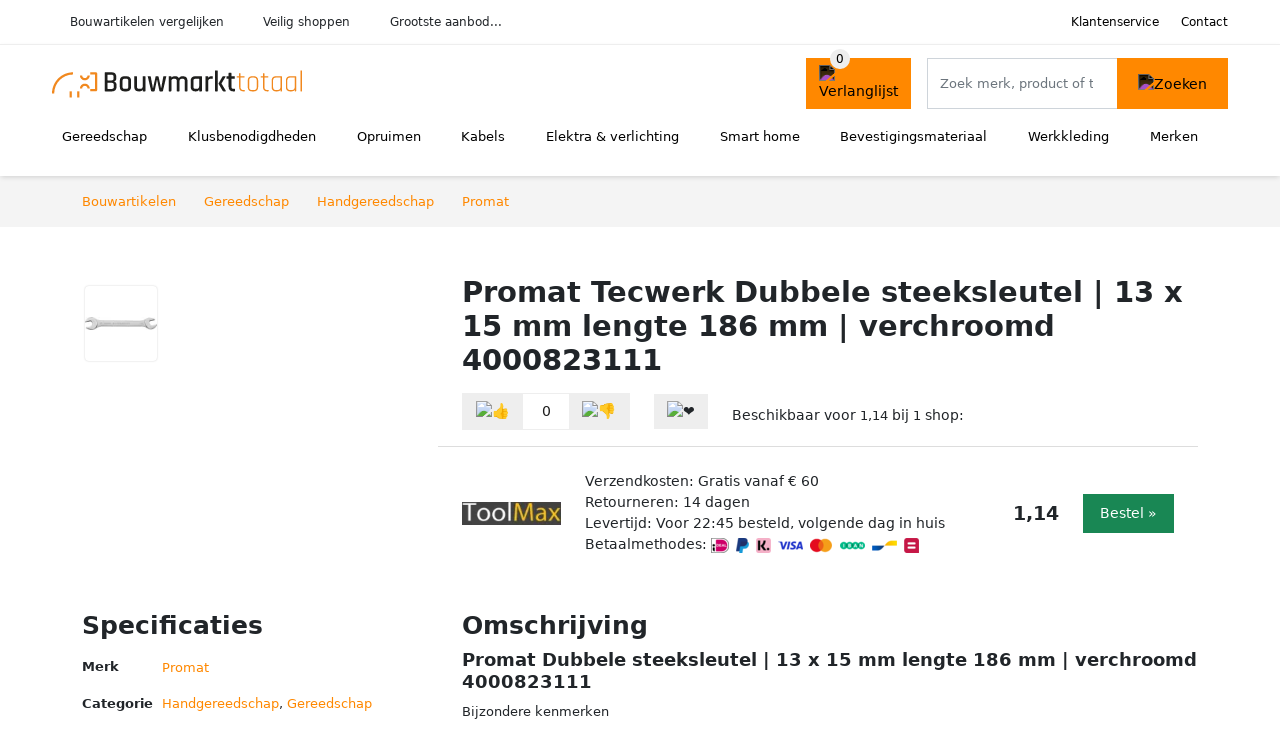

--- FILE ---
content_type: text/html; charset=UTF-8
request_url: https://bouwmarkttotaal.nl/product/promat-dubbele-steeksleutel-6-x-7-mm-lengte-122-mm-verchroomd-4000823100-2-10397
body_size: 7607
content:
<!DOCTYPE html>
<html lang="nl-NL">
<head>
    <meta charset="UTF-8">

    <link rel="dns-prefetch" href="https://www.googletagmanager.com">
    <link rel="dns-prefetch" href="https://www.google-analytics.com">
    <link rel="dns-prefetch" href="https://fonts.gstatic.com">
    <link rel="preload" href="https://wct-2.com/wct.js" as="script">
    <link rel="preconnect" href="https://www.googletagmanager.com">
    <link rel="preconnect" href="https://www.google-analytics.com">

    <meta http-equiv="X-UA-Compatible" content="IE=edge">
    <meta name="viewport" content="width=device-width, initial-scale=1.0, minimum-scale=1.0, maximum-scale=5.0, user-scalable=yes">
    <title>Promat Tecwerk Dubbele steeksleutel | 13 x 15 mm lengte 186 mm | verchroomd 4000823111 - bouwmarkttotaal.nl</title>
    <meta name="robots" content="index,follow">
    <link rel="icon" href="/favicon.ico">

    
	<meta name="description" content="Bijzondere kenmerkenChroom-vanadiumstaalMat verchroomdBekstand 15°Met platte koppen DIN 3110 / ISO 3318 / ISO 1085 / ISO 10102Oppervlak:…">
	<link rel="canonical" href="https://bouwmarkttotaal.nl/product/promat-dubbele-steeksleutel-6-x-7-mm-lengte-122-mm-verchroomd-4000823100-2-10397">
    <link rel="stylesheet" type="text/css" href="/resources/css/app.css?v=3.1.1" media="all" />
    
    <link rel="stylesheet" href="/resources/css/products.css?v=3.1.1">
        <link rel="dns-prefetch" href="https://www.googletagmanager.com">
        <script>
            (function(w, d, s, l, i) {
                w[l] = w[l] || [];
                w[l].push({
                    'gtm.start': new Date().getTime(),
                    event: 'gtm.js'
                });
                var f = d.getElementsByTagName(s)[0],
                    j = d.createElement(s),
                    dl = l != 'dataLayer' ? '&l=' + l : '';
                j.async = true;
                j.src =
                    'https://www.googletagmanager.com/gtm.js?id=' + i + dl;
                f.parentNode.insertBefore(j, f);
            })(window, document, 'script', 'dataLayer', 'GTM-MNTD5PK');
        </script>
    
    <style>
         :root {
            --primary: 255, 136, 0;
            --primary-dark-theme: 255, 136, 0;
            --link-dark-theme: 255, 136, 0;
        }
    </style>

    

    <script type="text/javascript">
        (function(w, c, t, u) {
            w._wct = w._wct || {};
            w._wct = u;
            var s = c.createElement(t);
            s.type = 'text/javascript';
            s.async = true;
            s.src = 'https://wct-2.com/wct.js';
            var r = c.getElementsByTagName(t)[0];
            r.parentNode.insertBefore(s, r);
        }(window, document, 'script', {
            'uid': 'cVaViC',
            'google_tracking_id': '',
            'proxy': 'https://wct-2.com'
        }));
    </script>

    <meta property="og:title" content="Promat Tecwerk Dubbele steeksleutel | 13 x 15 mm lengte…" />
    <meta property="og:description" content="Bijzondere kenmerkenChroom-vanadiumstaalMat verchroomdBekstand…" />
        <meta property="og:site_name" content="bouwmarkttotaal.nl" />
    <meta property="og:url" content="https://bouwmarkttotaal.nl/product/promat-dubbele-steeksleutel-6-x-7-mm-lengte-122-mm-verchroomd-4000823100-2-10397" />

    
    <base href="https://bouwmarkttotaal.nl/">
</head>

<body class="v3 site-construction page-product ">
    <noscript><iframe src="https://www.googletagmanager.com/ns.html?id=GTM-MNTD5PK" height="0" width="0" style="display:none;visibility:hidden"></iframe></noscript>    <div class="navbar d-none d-lg-flex navbar-expand-lg" id="navbar-top">
        <div class="container-fluid">
            <ul class="navbar-nav ul-checks">
                
                                <li class="nav-item">Bouwartikelen vergelijken</li>
                                <li class="nav-item">Veilig  shoppen</li>
                                <li class="nav-item">Grootste aanbod...</li>            </ul>
            <ul class="navbar-nav ms-auto">
                <li class="nav-item"><a rel="nofollow" class="nav-link" href="/klantenservice">Klantenservice</a></li>
                <li class="nav-item"><a rel="nofollow" class="nav-link" href="/klantenservice/contact">Contact</a></li>
                            </ul>
        </div>
    </div>

    <nav class="navbar navbar-expand-lg navbar-light" id="navbar-main">
        <div class="container-fluid">
            <button id="menu-toggler" class="navbar-toggler" type="button" aria-label="Toggle navigation">
                <span class="navbar-toggler-icon"></span>
            </button>
            <a class="navbar-brand" href="https://bouwmarkttotaal.nl/">
                <img src="/resources/img/bouwmarkttotaal-logo.svg" alt="Bouwmarkttotaal.nl" class="img-fluid" width="250px" height="40px">            </a>
                            <span class="btn btn-primary me-3 btn-wishlist mobile" data-route="/verlanglijst" title="Verlanglijst">
                    <img src="/resources/img/fas/heart.svg" alt="Verlanglijst" class="icon invert">
                </span>
                        <div class="collapse navbar-collapse" id="navbar-menu">
                <ul class="navbar-nav me-auto my-2 my-lg-0 navbar-nav-scroll">
                    <li class="nav-item dropdown"><a class="nav-link" href="/gereedschap" >Gereedschap</a>            <button class="nav-link dropdown-toggle btn btn-light" role="button" data-bs-toggle="dropdown" aria-expanded="false">
                <img src="/resources/img/far/chevron-down.svg" alt="⬇️" class="icon">
            </button>

                            <ul id="dropdown-master1" class="dropdown-menu full-width-dropdown p-0">
                    <div class="container d-flex d-md-block h-100">
                        <ul style="columns: 4;">
                            <li><a href="elektrisch-gereedschap">Elektrisch gereedschap</a></li><li><a href="gereedschap-onderdelen">Gereedschap onderdelen</a></li><li><a href="gereedschapkisten">Gereedschapkisten</a></li><li><a href="gereedschapswagens">Gereedschapswagens</a></li><li><a href="handgereedschap">Handgereedschap</a></li><li><a href="luchtgereedschap">Luchtgereedschap</a></li><li><a href="tuingereedschap">Tuingereedschap</a></li>                        </ul>
                    </div>
                </ul>
                </li><li class="nav-item dropdown"><a class="nav-link" href="/klusbenodigdheden" >Klusbenodigdheden</a>            <button class="nav-link dropdown-toggle btn btn-light" role="button" data-bs-toggle="dropdown" aria-expanded="false">
                <img src="/resources/img/far/chevron-down.svg" alt="⬇️" class="icon">
            </button>

                            <ul id="dropdown-master6" class="dropdown-menu full-width-dropdown p-0">
                    <div class="container d-flex d-md-block h-100">
                        <ul style="columns: 4;">
                            <li><a href="bouwradio's">Bouwradio's</a></li><li><a href="bouwstofzuigers">Bouwstofzuigers</a></li><li><a href="emmers">Emmers</a></li><li><a href="gereedschapskisten">Gereedschapskisten</a></li><li><a href="kruislijnlasers">Kruislijnlasers</a></li><li><a href="ladders">Ladders</a></li><li><a href="steekwagens">Steekwagens</a></li><li><a href="veiligheidsbrillen">Veiligheidsbrillen</a></li><li><a href="verlichting">Verlichting</a></li><li><a href="workmates">Workmates</a></li>                        </ul>
                    </div>
                </ul>
                </li><li class="nav-item dropdown"><a class="nav-link" href="/opruimen" >Opruimen</a>            <button class="nav-link dropdown-toggle btn btn-light" role="button" data-bs-toggle="dropdown" aria-expanded="false">
                <img src="/resources/img/far/chevron-down.svg" alt="⬇️" class="icon">
            </button>

                            <ul id="dropdown-master5" class="dropdown-menu full-width-dropdown p-0">
                    <div class="container d-flex d-md-block h-100">
                        <ul style="columns: 4;">
                            <li><a href="droogmolens">Droogmolens</a></li><li><a href="droogrekken">Droogrekken</a></li><li><a href="prullenbakken">Prullenbakken</a></li><li><a href="ruitenreinigers">Ruitenreinigers</a></li><li><a href="stoomreinigers">Stoomreinigers</a></li><li><a href="vloermatten">Vloermatten</a></li>                        </ul>
                    </div>
                </ul>
                </li><li class="nav-item dropdown"><a class="nav-link" href="/kabels" >Kabels</a>            <button class="nav-link dropdown-toggle btn btn-light" role="button" data-bs-toggle="dropdown" aria-expanded="false">
                <img src="/resources/img/far/chevron-down.svg" alt="⬇️" class="icon">
            </button>

                            <ul id="dropdown-master3" class="dropdown-menu full-width-dropdown p-0">
                    <div class="container d-flex d-md-block h-100">
                        <ul style="columns: 4;">
                            <li><a href="autolader-kabels">Autolader kabels</a></li><li><a href="aux-kabels">Aux kabels</a></li><li><a href="coax-kabels">Coax kabels</a></li><li><a href="datakabels">Datakabels</a></li><li><a href="gasslangen">Gasslangen</a></li><li><a href="kabelgoten">Kabelgoten</a></li><li><a href="kabelhaspels">Kabelhaspels</a></li><li><a href="optische-kabels">Optische kabels</a></li><li><a href="stekkerdozen">Stekkerdozen</a></li><li><a href="stroomstekkers">Stroomstekkers</a></li><li><a href="utp-kabels">Utp kabels</a></li><li><a href="verlengsnoeren">Verlengsnoeren</a></li>                        </ul>
                    </div>
                </ul>
                </li><li class="nav-item dropdown"><a class="nav-link" href="/elektra-en-verlichting" >Elektra & verlichting</a>            <button class="nav-link dropdown-toggle btn btn-light" role="button" data-bs-toggle="dropdown" aria-expanded="false">
                <img src="/resources/img/far/chevron-down.svg" alt="⬇️" class="icon">
            </button>

                            <ul id="dropdown-master2" class="dropdown-menu full-width-dropdown p-0">
                    <div class="container d-flex d-md-block h-100">
                        <ul style="columns: 4;">
                            <li><a href="beveiliging">Beveiliging</a></li><li><a href="energielampen">Energielampen</a></li><li><a href="hygrometers">Hygrometers</a></li><li><a href="lichtbronnen">Lichtbronnen</a></li><li><a href="multimeters">Multimeters</a></li><li><a href="netwerken">Netwerken</a></li><li><a href="schakelmateriaal">Schakelmateriaal</a></li><li><a href="thermostaten">Thermostaten</a></li><li><a href="ventilatoren">Ventilatoren</a></li><li><a href="weerstations">Weerstations</a></li>                        </ul>
                    </div>
                </ul>
                </li><li class="nav-item dropdown"><a class="nav-link" href="/smart-home" >Smart home</a>            <button class="nav-link dropdown-toggle btn btn-light" role="button" data-bs-toggle="dropdown" aria-expanded="false">
                <img src="/resources/img/far/chevron-down.svg" alt="⬇️" class="icon">
            </button>

                            <ul id="dropdown-master4" class="dropdown-menu full-width-dropdown p-0">
                    <div class="container d-flex d-md-block h-100">
                        <ul style="columns: 4;">
                            <li><a href="bewegingssensoren">Bewegingssensoren</a></li><li><a href="bridges">Bridges</a></li><li><a href="deursloten">Deursloten</a></li><li><a href="ip-cameras">Ip-camera's</a></li><li><a href="slimme-deurbellen">Slimme deurbellen</a></li><li><a href="slimme-schakelaars">Slimme schakelaars</a></li><li><a href="slimme-verlichting">Slimme verlichting</a></li><li><a href="smart-home-hubs">Smart home hubs</a></li>                        </ul>
                    </div>
                </ul>
                </li><li class="nav-item dropdown"><a class="nav-link" href="/bevestigingsmateriaal" >Bevestigingsmateriaal</a>            <button class="nav-link dropdown-toggle btn btn-light" role="button" data-bs-toggle="dropdown" aria-expanded="false">
                <img src="/resources/img/far/chevron-down.svg" alt="⬇️" class="icon">
            </button>

                            <ul id="dropdown-master7" class="dropdown-menu full-width-dropdown p-0">
                    <div class="container d-flex d-md-block h-100">
                        <ul style="columns: 4;">
                            <li><a href="afdekbanden">Afdekbanden</a></li><li><a href="bouten">Bouten</a></li><li><a href="draadstangen">Draadstangen</a></li><li><a href="kit">Kit</a></li><li><a href="moeren">Moeren</a></li><li><a href="nagels">Nagels</a></li><li><a href="nieten">Nieten</a></li><li><a href="plankdragers">Plankdragers</a></li><li><a href="pluggen">Pluggen</a></li><li><a href="revetten">Revetten</a></li><li><a href="schroeven">Schroeven</a></li><li><a href="sluitringen">Sluitringen</a></li><li><a href="splitpennen">Splitpennen</a></li><li><a href="tandveerringen">Tandveerringen</a></li>                        </ul>
                    </div>
                </ul>
                </li><li class="nav-item dropdown"><a class="nav-link" href="/werkkleding" >Werkkleding</a>            <button class="nav-link dropdown-toggle btn btn-light" role="button" data-bs-toggle="dropdown" aria-expanded="false">
                <img src="/resources/img/far/chevron-down.svg" alt="⬇️" class="icon">
            </button>

                            <ul id="dropdown-master8" class="dropdown-menu full-width-dropdown p-0">
                    <div class="container d-flex d-md-block h-100">
                        <ul style="columns: 4;">
                            <li><a href="bouwhelmen">Bouwhelmen</a></li><li><a href="handschoenen">Handschoenen</a></li><li><a href="knielkussens">Knielkussens</a></li><li><a href="tuinbroeken">Tuinbroeken</a></li><li><a href="veiligheidspetten">Veiligheidspetten</a></li><li><a href="werkschoenen">Werkschoenen</a></li>                        </ul>
                    </div>
                </ul>
                </li><li class="nav-item "><a class="nav-link" href="/merken" >Merken</a></li>                </ul>

                                    <form id="searchbox" class="position-relative d-none d-lg-flex" method="GET" action="/zoeken">
                                                                        <span class="btn btn-primary me-3 btn-wishlist" data-route="/verlanglijst" title="Verlanglijst">
                            <img src="/resources/img/fas/heart.svg" alt="Verlanglijst" class="icon invert">
                        </span>
                        <div class="input-group input-group-border">
                                                        <input class="form-control main-search" type="search" name="q" autocomplete="off" placeholder="Zoek merk, product of trefwoord.." aria-label="Search" value="">
                            <button class="btn btn-primary" type="submit"><img src="/resources/img/fas/search.svg" alt="Zoeken" class="icon invert"></button>
                        </div>
                    </form>
                            </div>

        </div>
        <div id="navbar-full" class="container-fluid"></div>
    </nav>

    <form id="menu-searchbar" class="position-relative d-block d-lg-none p-2" method="GET" action="/zoeken">
        <div class="input-group mt-1">
            <input class="form-control main-search" type="search" name="q" autocomplete="off" placeholder="Zoek merk, product of trefwoord.." aria-label="Search" value="">
            <button class="btn btn-primary" type="submit"><img src="/resources/img/fas/search.svg" alt="Zoeken" class="icon invert"></button>
        </div>
    </form><section class="section-breadcrumb">
    <div class="container">
        <nav aria-label="breadcrumb">
            <ol class="breadcrumb" itemscope itemtype="http://schema.org/BreadcrumbList">
                <li itemprop="itemListElement" itemscope itemtype="http://schema.org/ListItem" class="breadcrumb-item"><a itemprop="item" href="/"><span itemprop="name">Bouwartikelen</span><meta itemprop="position" content="1"></a></li>
<li itemprop="itemListElement" itemscope itemtype="http://schema.org/ListItem" class="breadcrumb-item"><a itemprop="item" href="gereedschap"><span itemprop="name">Gereedschap</span><meta itemprop="position" content="2"></a></li>
<li itemprop="itemListElement" itemscope itemtype="http://schema.org/ListItem" class="breadcrumb-item"><a itemprop="item" href="handgereedschap"><span itemprop="name">Handgereedschap</span><meta itemprop="position" content="3"></a></li>
<li itemprop="itemListElement" itemscope itemtype="http://schema.org/ListItem" class="breadcrumb-item"><a itemprop="item" href="promat"><span itemprop="name">Promat</span><meta itemprop="position" content="4"></a></li>
            </ol>
        </nav>
    </div>
</section>
<div itemscope itemtype=" http://schema.org/Product">
 <link itemprop="itemCondition" href="http://schema.org/NewCondition" />

 <section class="container section-product-detail mt-1 mt-lg-5">
 <div class="row">
 <div class="col-lg-4 col-sm-12 mb-1 mb-lg-5">
 <div class="product-sliders">
 <div class="product-slider">
 <picture class="img-fluid slide active" ss-max="900"><source media="(min-width: 0px) and (max-width: 412px)" srcset="/images/products/gyzs/promat-steeksleutel-13x15-4000823111-21425-lfn0c.jpg?width=330 1x, /images/products/gyzs/promat-steeksleutel-13x15-4000823111-21425-lfn0c.jpg?width=390 2x"><source media="(min-width: 412px) and (max-width: 480px)" srcset="/images/products/gyzs/promat-steeksleutel-13x15-4000823111-21425-lfn0c.jpg?width=360 1x, /images/products/gyzs/promat-steeksleutel-13x15-4000823111-21425-lfn0c.jpg?width=460 2x"><source media="(min-width: 480px) and (max-width: 768px)" srcset="/images/products/gyzs/promat-steeksleutel-13x15-4000823111-21425-lfn0c.jpg?width=500 1x, /images/products/gyzs/promat-steeksleutel-13x15-4000823111-21425-lfn0c.jpg?width=700 2x"><source media="(min-width: 768px)" srcset="/images/products/gyzs/promat-steeksleutel-13x15-4000823111-21425-lfn0c.jpg?width=400 1x, /images/products/gyzs/promat-steeksleutel-13x15-4000823111-21425-lfn0c.jpg?width=800 2x"><img width="190" height="250" src="/images/products/gyzs/promat-steeksleutel-13x15-4000823111-21425-lfn0c.jpg" alt="Promat Tecwerk Dubbele steeksleutel | 13 x 15 mm lengte 186 mm | verchroomd 4000823111 - Foto 1" loading="eager"></picture> <button type="button" class="btn btn-light btn-slide-prev"><img class="icon" src="/resources/img/fas/chevron-left.svg" alt="⬅️"></button><button type="button" class="btn btn-light btn-slide-next"><img class="icon" src="/resources/img/fas/chevron-right.svg" alt="➡️"></button> <button type="button" class="btn btn-light btn-slide-fullscreen">
 <img class="icon" src="/resources/img/fas/search.svg" alt="Fullscreen openen">
 <img class="icon" src="/resources/img/fas/xmark-large.svg" alt="Fullscreen sluiten">
 </button>
 </div>
 <div class="product-slider-thumbs"><picture class="img-fluid slide active" ss-max="900"><source media="(min-width: 0px)" srcset="/images/products/gyzs/promat-steeksleutel-13x15-4000823111-21425-lfn0c.jpg?width=90 1x, /images/products/gyzs/promat-steeksleutel-13x15-4000823111-21425-lfn0c.jpg?width=180 2x"><img width="190" height="250" src="/images/products/gyzs/promat-steeksleutel-13x15-4000823111-21425-lfn0c.jpg" alt="Promat Tecwerk Dubbele steeksleutel | 13 x 15 mm lengte 186 mm | verchroomd 4000823111 - Thumbnail 1"></picture></div> </div>
 </div>
 <div class="col-lg-8 col-sm-12 mb-3 mb-lg-5">
 <div class="row">
 <div class="col">
 <h1 itemprop="name">Promat Tecwerk Dubbele steeksleutel | 13 x 15 mm lengte 186 mm | verchroomd 4000823111</h1>
 </div>
 </div>

 <div itemprop="offers" itemscope itemtype="https://schema.org/AggregateOffer"><div class="row align-items-center mt-2">
 <div class="col-auto">
 <div class="input-group input-group-votes">
 <button type="button" title="Omhoog stemmen" class="btn btn-light" data-id="2-10397" data-selected="false" data-vote-up>
 <img class="icon" src="/resources/img/fas/thumbs-up.svg" alt="👍">
 </button>
 <div class="input-group-text" data-vote-sum>0</div>
 <button type="button" title="Omlaag stemmen" class="btn btn-light" data-id="2-10397" data-selected="false" data-vote-down>
 <img class="icon" src="/resources/img/fas/thumbs-down.svg" alt="👎">
 </button>
 </div>
 </div>
 <div class="col-auto">
 <button type="button" title="Toevoegen aan verlanglijst" class="btn btn-heart" data-id="2-10397" data-wishlist-listener>
 <img class="icon" src="/resources/img/fas/heart.svg" alt="❤️">
 </button>
 </div><div class="col-auto mt-2 mt-mb-0">Beschikbaar voor <span itemprop="lowPrice" itemtype="number" content="1.14">1,14</span><meta itemprop="highPrice" itemtype="number" content="1.14"/> bij <span itemprop="offerCount" itemtype="number">1</span> shop:<meta itemprop="priceCurrency" content="EUR"/></div> <div class="row row-shop gx-2 gx-sm-4" data-load="[base64]" itemprop="offers" itemscope itemtype="https://schema.org/Offer">
 <link itemprop="availability" href="https://schema.org/InStock" />
 <link itemprop="itemCondition" href="http://schema.org/NewCondition" />
 <meta itemprop="priceCurrency" content="EUR" />

 <div class="col col-sm-3 col-md-2 col-lg-2 ps-logo" itemprop="seller" itemscope="itemscope" itemtype="http://schema.org/Organization">
 <img width=" 125" height="125" loading="lazy" src="/images/shops/toolmax-logo.png?long=125" alt="ToolMax" itemprop="logo">
 <meta itemprop="name" content="ToolMax" />
 </div>
 <div class="col ps-details">
 <div class="ps-shipping">
 Verzendkosten: Gratis vanaf € 60 </div>
 <div class="ps-retour">
 Retourneren: 14 dagen </div>
 <div class="ps-delivery">
 Levertijd: Voor 22:45 besteld, volgende dag in huis </div>
 <div class="ps-payment">
 Betaalmethodes:
 <img loading="lazy" class="img-fluid" 
 width="18" height="15"
 src="/resources/img/payment/ideal.png" 
 alt="iDEAL"><img loading="lazy" class="img-fluid" 
 width="13" height="15"
 src="/resources/img/payment/paypal.png" 
 alt="PayPal"><img loading="lazy" class="img-fluid" 
 width="15" height="15"
 src="/resources/img/payment/klarna.png" 
 alt="Klarna"><img loading="lazy" class="img-fluid" 
 width="25" height="15"
 src="/resources/img/payment/visa.png" 
 alt="Visa"><img loading="lazy" class="img-fluid" 
 width="22" height="15"
 src="/resources/img/payment/mastercard.png" 
 alt="Mastercard"><img loading="lazy" class="img-fluid" 
 width="25" height="15"
 src="/resources/img/payment/iban.png" 
 alt="IBAN"><img loading="lazy" class="img-fluid" 
 width="25" height="15"
 src="/resources/img/payment/bancontant.png" 
 alt="Bancontant"><img loading="lazy" class="img-fluid" 
 width="15" height="15"
 src="/resources/img/payment/belfius.png" 
 alt="Belfius"> </div>
 </div>

 <div class="col-auto ps-prices">
 <span class="price" itemprop="price" content="1.14">1,14</span>
 </div>
 <div class="col-auto ps-button">
 <button class="btn btn-lg btn-success product-button">Bestel »</button> </div>
 </div>
 </div> </div>
 </div>
 </section>

 
 <section class="container section-product-info">
 <div>
 <h2>Specificaties</h2>
 <table class="table table-sm">
 <tbody>
 
 <tr>
 <th>Merk</th>
 <td itemprop="brand" itemtype="https://schema.org/Brand" itemscope>
 <a href="/promat">
 <span itemprop="name">Promat</span>
 </a>
 </td>
 </tr>
 <tr>
 <th>Categorie</th>
 <td><a href="handgereedschap">Handgereedschap</a>, <a href="gereedschap">Gereedschap</a></td>
 </tr> </tbody>
 </table>
 </div>

 <div>
 <h2>Omschrijving</h2>
 <div itemprop="description">
 <h3>Promat Dubbele steeksleutel | 13 x 15 mm lengte 186 mm | verchroomd 4000823111</h3><p>Bijzondere kenmerken<ul><li>Chroom-vanadiumstaal</li><li>Mat verchroomd</li><li>Bekstand 15°</li><li>Met platte koppen DIN 3110 / ISO 3318 / ISO 1085 / ISO 10102</li><li>Oppervlak: Verchroomd</li><li>Materiaal: Chroom-vanadiumstaal</li><li>Bekstand: 15°</lI></ul>Technische gegevens<ul><li>Sleutelwijdte 13 x 15 mm</li><li>Lengte 186 mm</li><li>Merk PROMAT </li><li>Norm DIN 3110 ISO 3318 ISO 1085 ISO 10102 </li></ul></p><h3>Promat Dubbele steeksleutel | 17 x 19 mm lengte 221 mm | verchroomd 4000823120</h3><p>Bijzondere kenmerken<ul><li>Chroom-vanadiumstaal</li><li>Mat verchroomd</li><li>Bekstand 15°</li><li>Met platte koppen DIN 3110 / ISO 3318 / ISO 1085 / ISO 10102</li><li>Oppervlak: Verchroomd</li><li>Materiaal: Chroom-vanadiumstaal</li><li>Bekstand: 15°</lI></ul>Technische gegevens<ul><li>Sleutelwijdte 17 x 19 mm</li><li>Lengte 221 mm</li><li>Merk PROMAT </li><li>Norm DIN 3110 ISO 3318 ISO 1085 ISO 10102 </li></ul></p><h3>Promat Dubbele steeksleutel | 25 x 28 mm lengte 275 mm | verchroomd 4000823136</h3><p>Bijzondere kenmerken<ul><li>Chroom-vanadiumstaal</li><li>Mat verchroomd</li><li>Bekstand 15°</li><li>Met platte koppen DIN 3110 / ISO 3318 / ISO 1085 / ISO 10102</li><li>Oppervlak: Verchroomd</li><li>Materiaal: Chroom-vanadiumstaal</li><li>Bekstand: 15°</lI></ul>Technische gegevens<ul><li>Sleutelwijdte 25 x 28 mm</li><li>Lengte 275 mm</li><li>Merk PROMAT </li><li>Norm DIN 3110 ISO 3318 ISO 1085 ISO 10102 </li></ul></p><h3>Promat Dubbele steeksleutel | 12 x 14 mm lengte 172 mm | verchroomd 4000823109</h3><p>Bijzondere kenmerken<ul><li>Chroom-vanadiumstaal</li><li>Mat verchroomd</li><li>Bekstand 15°</li><li>Met platte koppen DIN 3110 / ISO 3318 / ISO 1085 / ISO 10102</li><li>Oppervlak: Verchroomd</li><li>Materiaal: Chroom-vanadiumstaal</li><li>Bekstand: 15°</lI></ul>Technische gegevens<ul><li>Sleutelwijdte 12 x 14 mm</li><li>Lengte 172 mm</li><li>Merk PROMAT </li><li>Norm DIN 3110 ISO 3318 ISO 1085 ISO 10102 </li></ul></p><h3>Promat Dubbele steeksleutel | 16 x 17 mm lengte 201 mm | verchroomd 4000823118</h3><p>Bijzondere kenmerken<ul><li>Chroom-vanadiumstaal</li><li>Mat verchroomd</li><li>Bekstand 15°</li><li>Met platte koppen DIN 3110 / ISO 3318 / ISO 1085 / ISO 10102</li><li>Oppervlak: Verchroomd</li><li>Materiaal: Chroom-vanadiumstaal</li><li>Bekstand: 15°</lI></ul>Technische gegevens<ul><li>Sleutelwijdte 16 x 17 mm</li><li>Lengte 201 mm</li><li>Merk PROMAT </li><li>Norm DIN 3110 ISO 3318 ISO 1085 ISO 10102 </li></ul></p><h3>Promat Dubbele steeksleutel | 18 x 19 mm lengte 221 mm | verchroomd 4000823122</h3><p>Bijzondere kenmerken<ul><li>Chroom-vanadiumstaal</li><li>Mat verchroomd</li><li>Bekstand 15°</li><li>Met platte koppen DIN 3110 / ISO 3318 / ISO 1085 / ISO 10102</li><li>Oppervlak: Verchroomd</li><li>Materiaal: Chroom-vanadiumstaal</li><li>Bekstand: 15°</lI></ul>Technische gegevens<ul><li>Sleutelwijdte 18 x 19 mm</li><li>Lengte 221 mm</li><li>Merk PROMAT </li><li>Norm DIN 3110 ISO 3318 ISO 1085 ISO 10102 </li></ul></p><h3>Promat Dubbele steeksleutel | 27 x 32 mm lengte 299 mm | verchroomd 4000823137</h3><p>Bijzondere kenmerken<ul><li>Chroom-vanadiumstaal</li><li>Mat verchroomd</li><li>Bekstand 15°</li><li>Met platte koppen DIN 3110 / ISO 3318 / ISO 1085 / ISO 10102</li><li>Oppervlak: Verchroomd</li><li>Materiaal: Chroom-vanadiumstaal</li><li>Bekstand: 15°</lI></ul>Technische gegevens<ul><li>Sleutelwijdte 27 x 32 mm</li><li>Lengte 299 mm</li><li>Merk PROMAT </li><li>Norm DIN 3110 ISO 3318 ISO 1085 ISO 10102 </li></ul></p><h3>Promat Dubbele steeksleutel | 41 x 46 mm lengte 405 mm | verchroomd 4000823142</h3><p>Bijzondere kenmerken<ul><li>Chroom-vanadiumstaal</li><li>Mat verchroomd</li><li>Bekstand 15°</li><li>Met platte koppen DIN 3110 / ISO 3318 / ISO 1085 / ISO 10102</li><li>Oppervlak: Verchroomd</li><li>Materiaal: Chroom-vanadiumstaal</li><li>Bekstand: 15°</lI></ul>Technische gegevens<ul><li>Sleutelwijdte 41 x 46 mm</li><li>Lengte 405 mm</li><li>Merk PROMAT </li><li>Norm DIN 3110 ISO 3318 ISO 1085 ISO 10102 </li></ul></p><p>Bijzondere kenmerken<ul><li>Chroom-vanadiumstaal</li><li>Mat verchroomd</li><li>Bekstand 15°</li><li>Met platte koppen DIN 3110 / ISO 3318 / ISO 1085 / ISO 10102</li><li>Oppervlak: Verchroomd</li><li>Materiaal: Chroom-vanadiumstaal</li><li>Bekstand: 15°</lI></ul>Technische gegevens<ul><li>Sleutelwijdte 10 x 11 mm</li><li>Lengte 152 mm</li><li>Merk PROMAT </li><li>Norm DIN 3110 ISO 3318 ISO 1085 ISO 10102 </li></ul></p><h3>Promat Dubbele steeksleutel | 13 x 17 mm lengte 201 mm | verchroomd 4000823112</h3><p>Bijzondere kenmerken<ul><li>Chroom-vanadiumstaal</li><li>Mat verchroomd</li><li>Bekstand 15°</li><li>Met platte koppen DIN 3110 / ISO 3318 / ISO 1085 / ISO 10102</li><li>Oppervlak: Verchroomd</li><li>Materiaal: Chroom-vanadiumstaal</li><li>Bekstand: 15°</lI></ul>Technische gegevens<ul><li>Sleutelwijdte 13 x 17 mm</li><li>Lengte 201 mm</li><li>Merk PROMAT </li><li>Norm DIN 3110 ISO 3318 ISO 1085 ISO 10102 </li></ul></p><h3>Promat Dubbele steeksleutel | 19 x 22 mm lengte 235 mm | verchroomd 4000823124</h3><p>Bijzondere kenmerken<ul><li>Chroom-vanadiumstaal</li><li>Mat verchroomd</li><li>Bekstand 15°</li><li>Met platte koppen DIN 3110 / ISO 3318 / ISO 1085 / ISO 10102</li><li>Oppervlak: Verchroomd</li><li>Materiaal: Chroom-vanadiumstaal</li><li>Bekstand: 15°</lI></ul>Technische gegevens<ul><li>Sleutelwijdte 19 x 22 mm</li><li>Lengte 235 mm</li><li>Merk PROMAT </li><li>Norm DIN 3110 ISO 3318 ISO 1085 ISO 10102 </li></ul></p><h3>Promat Dubbele steeksleutel | 27 x 30 mm lengte 275 mm | verchroomd 4000823135</h3><p>Bijzondere kenmerken<ul><li>Chroom-vanadiumstaal</li><li>Mat verchroomd</li><li>Bekstand 15°</li><li>Met platte koppen DIN 3110 / ISO 3318 / ISO 1085 / ISO 10102</li><li>Oppervlak: Verchroomd</li><li>Materiaal: Chroom-vanadiumstaal</li><li>Bekstand: 15°</lI></ul>Technische gegevens<ul><li>Sleutelwijdte 27 x 30 mm</li><li>Lengte 275 mm</li><li>Merk PROMAT </li><li>Norm DIN 3110 ISO 3318 ISO 1085 ISO 10102 </li></ul></p><h3>Promat Dubbele steeksleutel | 32 x 36 mm lengte 330 mm | verchroomd 4000823139</h3><p>Bijzondere kenmerken<ul><li>Chroom-vanadiumstaal</li><li>Mat verchroomd</li><li>Bekstand 15°</li><li>Met platte koppen DIN 3110 / ISO 3318 / ISO 1085 / ISO 10102</li><li>Oppervlak: Verchroomd</li><li>Materiaal: Chroom-vanadiumstaal</li><li>Bekstand: 15°</lI></ul>Technische gegevens<ul><li>Sleutelwijdte 32 x 36 mm</li><li>Lengte 330 mm</li><li>Merk PROMAT </li><li>Norm DIN 3110 ISO 3318 ISO 1085 ISO 10102 </li></ul></p><h3>Promat Dubbele steeksleutel | 19 x 24 mm lengte 245 mm | verchroomd 4000823125</h3><p>Bijzondere kenmerken<ul><li>Chroom-vanadiumstaal</li><li>Mat verchroomd</li><li>Bekstand 15°</li><li>Met platte koppen DIN 3110 / ISO 3318 / ISO 1085 / ISO 10102</li><li>Oppervlak: Verchroomd</li><li>Materiaal: Chroom-vanadiumstaal</li><li>Bekstand: 15°</lI></ul>Technische gegevens<ul><li>Sleutelwijdte 19 x 24 mm</li><li>Lengte 245 mm</li><li>Merk PROMAT </li><li>Norm DIN 3110 ISO 3318 ISO 1085 ISO 10102 </li></ul></p><h3>Promat Dubbele steeksleutel | 10 x 13 mm lengte 172 mm | verchroomd 4000823106</h3><p>Bijzondere kenmerken<ul><li>Chroom-vanadiumstaal</li><li>Mat verchroomd</li><li>Bekstand 15°</li><li>Met platte koppen DIN 3110 / ISO 3318 / ISO 1085 / ISO 10102</li><li>Oppervlak: Verchroomd</li><li>Materiaal: Chroom-vanadiumstaal</li><li>Bekstand: 15°</lI></ul>Technische gegevens<ul><li>Sleutelwijdte 10 x 13 mm</li><li>Lengte 172 mm</li><li>Merk PROMAT </li><li>Norm DIN 3110 ISO 3318 ISO 1085 ISO 10102 </li></ul></p><h3>Promat Dubbele steeksleutel | 12 x 13 mm lengte 172 mm | verchroomd 4000823108</h3><p>Bijzondere kenmerken<ul><li>Chroom-vanadiumstaal</li><li>Mat verchroomd</li><li>Bekstand 15°</li><li>Met platte koppen DIN 3110 / ISO 3318 / ISO 1085 / ISO 10102</li><li>Oppervlak: Verchroomd</li><li>Materiaal: Chroom-vanadiumstaal</li><li>Bekstand: 15°</lI></ul>Technische gegevens<ul><li>Sleutelwijdte 12 x 13 mm</li><li>Lengte 172 mm</li><li>Merk PROMAT </li><li>Norm DIN 3110 ISO 3318 ISO 1085 ISO 10102 </li></ul></p><h3>Promat Dubbele steeksleutel | 14 x 15 mm lengte 186 mm | verchroomd 4000823114</h3><p>Bijzondere kenmerken<ul><li>Chroom-vanadiumstaal</li><li>Mat verchroomd</li><li>Bekstand 15°</li><li>Met platte koppen DIN 3110 / ISO 3318 / ISO 1085 / ISO 10102</li><li>Oppervlak: Verchroomd</li><li>Materiaal: Chroom-vanadiumstaal</li><li>Bekstand: 15°</lI></ul>Technische gegevens<ul><li>Sleutelwijdte 14 x 15 mm</li><li>Lengte 186 mm</li><li>Merk PROMAT </li><li>Norm DIN 3110 ISO 3318 ISO 1085 ISO 10102 </li></ul></p><h3>Promat Dubbele steeksleutel | 20 x 22 mm lengte 235 mm | verchroomd 4000823126</h3><p>Bijzondere kenmerken<ul><li>Chroom-vanadiumstaal</li><li>Mat verchroomd</li><li>Bekstand 15°</li><li>Met platte koppen DIN 3110 / ISO 3318 / ISO 1085 / ISO 10102</li><li>Oppervlak: Verchroomd</li><li>Materiaal: Chroom-vanadiumstaal</li><li>Bekstand: 15°</lI></ul>Technische gegevens<ul><li>Sleutelwijdte 20 x 22 mm</li><li>Lengte 235 mm</li><li>Merk PROMAT </li><li>Norm DIN 3110 ISO 3318 ISO 1085 ISO 10102 </li></ul></p><h3>Promat Dubbele steeksleutel | 21 x 23 mm lengte 245 mm | verchroomd 4000823128</h3><p>Bijzondere kenmerken<ul><li>Chroom-vanadiumstaal</li><li>Mat verchroomd</li><li>Bekstand 15°</li><li>Met platte koppen DIN 3110 / ISO 3318 / ISO 1085 / ISO 10102</li><li>Oppervlak: Verchroomd</li><li>Materiaal: Chroom-vanadiumstaal</li><li>Bekstand: 15°</lI></ul>Technische gegevens<ul><li>Sleutelwijdte 21 x 23 mm</li><li>Lengte 245 mm</li><li>Merk PROMAT </li><li>Norm DIN 3110 ISO 3318 ISO 1085 ISO 10102 </li></ul></p><p>Bijzondere kenmerken<ul><li>Chroom-vanadiumstaal</li><li>Mat verchroomd</li><li>Bekstand 15°</li><li>Met platte koppen DIN 3110 / ISO 3318 / ISO 1085 / ISO 10102</li><li>Oppervlak: Verchroomd</li><li>Materiaal: Chroom-vanadiumstaal</li><li>Bekstand: 15°</lI></ul>Technische gegevens<ul><li>Sleutelwijdte 24 x 27 mm</li><li>Lengte 265 mm</li><li>Merk PROMAT </li><li>Norm DIN 3110 ISO 3318 ISO 1085 ISO 10102 </li></ul></p><h3>Promat Dubbele steeksleutel | 30 x 36 mm lengte 330 mm | verchroomd 4000823141</h3><p>Bijzondere kenmerken<ul><li>Chroom-vanadiumstaal</li><li>Mat verchroomd</li><li>Bekstand 15°</li><li>Met platte koppen DIN 3110 / ISO 3318 / ISO 1085 / ISO 10102</li><li>Oppervlak: Verchroomd</li><li>Materiaal: Chroom-vanadiumstaal</li><li>Bekstand: 15°</lI></ul>Technische gegevens<ul><li>Sleutelwijdte 30 x 36 mm</li><li>Lengte 330 mm</li><li>Merk PROMAT </li><li>Norm DIN 3110 ISO 3318 ISO 1085 ISO 10102 </li></ul></p><h3>Promat Dubbele steeksleutel | 13 x 14 mm lengte 186 mm | verchroomd 4000823110</h3><p>Bijzondere kenmerken<ul><li>Chroom-vanadiumstaal</li><li>Mat verchroomd</li><li>Bekstand 15°</li><li>Met platte koppen DIN 3110 / ISO 3318 / ISO 1085 / ISO 10102</li><li>Oppervlak: Verchroomd</li><li>Materiaal: Chroom-vanadiumstaal</li><li>Bekstand: 15°</lI></ul>Technische gegevens<ul><li>Sleutelwijdte 13 x 14 mm</li><li>Lengte 186 mm</li><li>Merk PROMAT </li><li>Norm DIN 3110 ISO 3318 ISO 1085 ISO 10102 </li></ul></p><h3>Promat Dubbele steeksleutel | 14 x 17 mm lengte 201 mm | verchroomd 4000823116</h3><p>Bijzondere kenmerken<ul><li>Chroom-vanadiumstaal</li><li>Mat verchroomd</li><li>Bekstand 15°</li><li>Met platte koppen DIN 3110 / ISO 3318 / ISO 1085 / ISO 10102</li><li>Oppervlak: Verchroomd</li><li>Materiaal: Chroom-vanadiumstaal</li><li>Bekstand: 15°</lI></ul>Technische gegevens<ul><li>Sleutelwijdte 14 x 17 mm</li><li>Lengte 201 mm</li><li>Merk PROMAT </li><li>Norm DIN 3110 ISO 3318 ISO 1085 ISO 10102 </li></ul></p><h3>Promat Dubbele steeksleutel | 30 x 32 mm lengte 299 mm | verchroomd 4000823138</h3><p>Bijzondere kenmerken<ul><li>Chroom-vanadiumstaal</li><li>Mat verchroomd</li><li>Bekstand 15°</li><li>Met platte koppen DIN 3110 / ISO 3318 / ISO 1085 / ISO 10102</li><li>Oppervlak: Verchroomd</li><li>Materiaal: Chroom-vanadiumstaal</li><li>Bekstand: 15°</lI></ul>Technische gegevens<ul><li>Sleutelwijdte 30 x 32 mm</li><li>Lengte 299 mm</li><li>Merk PROMAT </li><li>Norm DIN 3110 ISO 3318 ISO 1085 ISO 10102 </li></ul></p><h3>Promat Dubbele steeksleutel | 36 x 41 mm lengte 358 mm | verchroomd 4000823140</h3><p>Bijzondere kenmerken<ul><li>Chroom-vanadiumstaal</li><li>Mat verchroomd</li><li>Bekstand 15°</li><li>Met platte koppen DIN 3110 / ISO 3318 / ISO 1085 / ISO 10102</li><li>Oppervlak: Verchroomd</li><li>Materiaal: Chroom-vanadiumstaal</li><li>Bekstand: 15°</lI></ul>Technische gegevens<ul><li>Sleutelwijdte 36 x 41 mm</li><li>Lengte 358 mm</li><li>Merk PROMAT </li><li>Norm DIN 3110 ISO 3318 ISO 1085 ISO 10102 </li></ul></p><h3>Promat Dubbele steeksleutel | 24 x 30 mm lengte 275 mm | verchroomd 4000823133</h3><p>Bijzondere kenmerken<ul><li>Chroom-vanadiumstaal</li><li>Mat verchroomd</li><li>Bekstand 15°</li><li>Met platte koppen DIN 3110 / ISO 3318 / ISO 1085 / ISO 10102</li><li>Oppervlak: Verchroomd</li><li>Materiaal: Chroom-vanadiumstaal</li><li>Bekstand: 15°</lI></ul>Technische gegevens<ul><li>Sleutelwijdte 24 x 30 mm</li><li>Lengte 275 mm</li><li>Merk PROMAT </li><li>Norm DIN 3110 ISO 3318 ISO 1085 ISO 10102 </li></ul></p><h3>Promat Dubbele steeksleutel | 8 x 10 mm lengte 145 mm | verchroomd 4000823103</h3><p>Bijzondere kenmerken<ul><li>Chroom-vanadiumstaal</li><li>Mat verchroomd</li><li>Bekstand 15°</li><li>Met platte koppen DIN 3110 / ISO 3318 / ISO 1085 / ISO 10102</li><li>Oppervlak: Verchroomd</li><li>Materiaal: Chroom-vanadiumstaal</li><li>Bekstand: 15°</lI></ul>Technische gegevens<ul><li>Sleutelwijdte 8 x 10 mm</li><li>Lengte 145 mm</li><li>Merk PROMAT </li><li>Norm DIN 3110 ISO 3318 ISO 1085 ISO 10102 </li></ul></p><h3>Promat Dubbele steeksleutel | 6 x 7 mm lengte 122 mm | verchroomd 4000823100</h3><p>Bijzondere kenmerken<ul><li>Chroom-vanadiumstaal</li><li>Mat verchroomd</li><li>Bekstand 15°</li><li>Met platte koppen DIN 3110 / ISO 3318 / ISO 1085 / ISO 10102</li><li>Oppervlak: Verchroomd</li><li>Materiaal: Chroom-vanadiumstaal</li><li>Bekstand: 15°</lI></ul>Technische gegevens<ul><li>Sleutelwijdte 6 x 7 mm</li><li>Lengte 122 mm</li><li>Merk PROMAT </li><li>Norm DIN 3110 ISO 3318 ISO 1085 ISO 10102 </li></ul></p><h3>Promat Dubbele steeksleutel | 8 x 9 mm lengte 136 mm | verchroomd 4000823102</h3><p>Bijzondere kenmerken<ul><li>Chroom-vanadiumstaal</li><li>Mat verchroomd</li><li>Bekstand 15°</li><li>Met platte koppen DIN 3110 / ISO 3318 / ISO 1085 / ISO 10102</li><li>Oppervlak: Verchroomd</li><li>Materiaal: Chroom-vanadiumstaal</li><li>Bekstand: 15°</lI></ul>Technische gegevens<ul><li>Sleutelwijdte 8 x 9 mm</li><li>Lengte 136 mm</li><li>Merk PROMAT </li><li>Norm DIN 3110 ISO 3318 ISO 1085 ISO 10102 </li></ul></p><h3>Promat Tecwerk Dubbele steeksleutel | 13 x 15 mm lengte 186 mm | verchroomd 4000823111</h3><p>Bijzondere kenmerken<br />
 * Chroom-vanadiumstaal<br />
 * Mat verchroomd<br />
 * Bekstand 15°<br />
 * Met platte koppen DIN 3110 / ISO 3318 / ISO 1085 / ISO 10102<br />
 * Oppervlak: Verchroomd<br />
 * Materiaal: Chroom-vanadiumstaal<br />
 * Bekstand: 15°Technische gegevens<br />
 * Sleutelwijdte 13 x 15 mm<br />
 * Lengte 186 mm<br />
 * Merk PROMAT <br />
 * Norm DIN 3110 ISO 3318 ISO 1085 ISO 10102</p><h3>PROMAT STEEKSLEUTEL 13X15 4000823111</h3><p><p>Deze steeksleutel van PROMAT, vervaardigd uit hoogwaardig chroom-vanadiumstaal en afgewerkt met een matte verchroming, is een essentieel gereedschap voor zowel de professionele monteur als de doe-het-zelver. De sleutel is ontworpen met een bekstand van 15 en platte koppen, conform de normen DIN</p> </div>
 </div>

 <div>
 <div class="product-more">
 <b>Bekijk relevante bouwartikelen</b><br>
 <a class="btn btn-light mt-2 me-2" href="/promat">Promat bouwartikelen</a><br><a class="btn btn-light mt-2 me-2" href="/handgereedschap">Handgereedschap</a><br><a class="btn btn-light mt-2 me-2" href="/promat/handgereedschap">Promat handgereedschap</a><br> </div>

 <br><br>
 <h2>Referenties</h2>
 <table class="table table-sm">
 <tbody>
 
 <tr>
 <th>EAN</th>
 <td><span itemprop="gtin13">4015448420057</span>, <span itemprop="gtin13">4015448403807</span>, <span itemprop="gtin13">4015448403876</span>, <span itemprop="gtin13">4015448420040</span>, <span itemprop="gtin13">4015448403791</span>, <span itemprop="gtin13">4015448403814</span>, <span itemprop="gtin13">4015448479390</span>, <span itemprop="gtin13">4015448420071</span>, <span itemprop="gtin13">4015448403722</span>, <span itemprop="gtin13">4015448403760</span>, <span itemprop="gtin13">4015448403821</span>, <span itemprop="gtin13">4015448479383</span>, <span itemprop="gtin13">4015448420064</span>, <span itemprop="gtin13">4015448741084</span>, <span itemprop="gtin13">4015448403692</span>, <span itemprop="gtin13">4015448403708</span>, <span itemprop="gtin13">4015448403739</span>, <span itemprop="gtin13">4015448403746</span>, <span itemprop="gtin13">4015448403777</span>, <span itemprop="gtin13">4015448403838</span>, <span itemprop="gtin13">4015448403845</span>, <span itemprop="gtin13">4015448403852</span>, <span itemprop="gtin13">4015448403869</span>, <span itemprop="gtin13">4015448479406</span>, <span itemprop="gtin13">4015448403715</span>, <span itemprop="gtin13">4015448403753</span>, <span itemprop="gtin13">4015448403784</span>, <span itemprop="gtin13">4015448403883</span>, <span itemprop="gtin13">4015448403890</span>, <span itemprop="gtin13">4015448741091</span></td>
 </tr>
 <tr>
 <th>Tags</th>
 <td>Sleutelgereedschap</td>
 </tr>
 <tr class="product-share">
 <th>Delen</th>
 <td>
 <ul>
 <li><a target="_blank" rel="nofollow noopener" href="https://www.facebook.com/sharer/sharer.php?u=https://bouwmarkttotaal.nl/product/promat-dubbele-steeksleutel-6-x-7-mm-lengte-122-mm-verchroomd-4000823100-2-10397">
 <img class="icon" alt="Delen op Facebook" src="/resources/img/fab/facebook-f.svg">
 </a></li>
 <li><a target="_blank" rel="nofollow noopener" href="http://twitter.com/share?url=https://bouwmarkttotaal.nl/product/promat-dubbele-steeksleutel-6-x-7-mm-lengte-122-mm-verchroomd-4000823100-2-10397">
 <img class="icon" alt="Delen op Twitter" src="/resources/img/fab/twitter.svg"></i>
 </a></li>
 <li><a target="_blank" rel="nofollow noopener" href="http://pinterest.com/pin/create/button/?url=https://bouwmarkttotaal.nl/product/promat-dubbele-steeksleutel-6-x-7-mm-lengte-122-mm-verchroomd-4000823100-2-10397">
 <img class="icon" alt="Delen op Pinterest" src="/resources/img/fab/pinterest.svg">
 </a></li>
 <li><a target="_blank" rel="nofollow noopener" href="mailto:?subject=Tip&body=Zie url: https://bouwmarkttotaal.nl/product/promat-dubbele-steeksleutel-6-x-7-mm-lengte-122-mm-verchroomd-4000823100-2-10397">
 <img class="icon" alt="Delen via Mail" src="/resources/img/fas/envelope.svg">
 </a></li>
 </ul>
 </td>
 </tr>
 </tbody>
 </table>

 </div>
 </section>

 <section class="section-related-products container mt-1 mt-lg-5">
 <div class="h2">Vergelijkbare producten</div>
 <div class="row g-3">
 <a href="/product/promat-dubbele-steeksleutel-12-x-13-mm-lengte-172-mm-verchroomd-4000823108-2-199770" class="col-product " data-id="2-199770"><div class="img"><img width="190" height="250" alt="Promat Tecwerk Dubbele steeksleutel | 12 x 13 mm lengte 172 mm | verchroomd 4000823108" src="/images/products/toolmax/promat-dubbele-steeksleutel-12-x-13-mm-lengte-172-mm-verchroomd-4000823108-199770-1in.jpg" loading="lazy"></div><span class="p-name">Promat Tecwerk Dubbele steeksleutel | 12 x 13 mm lengte 172 mm | verchroomd 4000823108</span><span class="p-shops">1 webshop</span><span class="p-price">&euro; 2,04</span></a><a href="/product/promat-gereedschapsassortiment-66-delig-in-stalen-kist-voor-elektriciens-4000820299-2-12212" class="col-product " data-id="2-12212"><div class="img"><img width="190" height="250" alt="Promat Tecwerk Gereedschapsassortiment | 66 delig | in stalen kist | voor elektriciens 4000820299" src="/images/products/toolmax/promat-gereedschapsassortiment-66-delig-in-stalen-kist-voor-elektriciens-4000820299-252704-pu.jpg" loading="lazy"></div><span class="p-name">Promat Tecwerk Gereedschapsassortiment | 66 delig | in stalen kist | voor elektriciens 4000820299</span><span class="p-shops">1 webshop</span><span class="p-price">&euro; 304,90</span></a><a href="/product/promat-set-dubbele-steeksleutels-12-delig-sw6-32-mm-chroom-vanadiumstaal-verchroomd-4000823206-2-9179" class="col-product " data-id="2-9179"><picture class="img" ss-max="500"><source media="(min-width: 0px) and (max-width: 480px)" srcset="/images/products/toolmax/promat-set-dubbele-steeksleutels-8-delig-sw6-22-mm-chroom-vanadiumstaal-verchroomd-4000823200-198895-2fj.jpg?width=200 1x, /images/products/toolmax/promat-set-dubbele-steeksleutels-8-delig-sw6-22-mm-chroom-vanadiumstaal-verchroomd-4000823200-198895-2fj.jpg?width=400 2x"><source media="(min-width: 480px)" srcset="/images/products/toolmax/promat-set-dubbele-steeksleutels-8-delig-sw6-22-mm-chroom-vanadiumstaal-verchroomd-4000823200-198895-2fj.jpg?width=300 1x, /images/products/toolmax/promat-set-dubbele-steeksleutels-8-delig-sw6-22-mm-chroom-vanadiumstaal-verchroomd-4000823200-198895-2fj.jpg?width=500 2x"><img width="190" height="250" src="/images/products/toolmax/promat-set-dubbele-steeksleutels-8-delig-sw6-22-mm-chroom-vanadiumstaal-verchroomd-4000823200-198895-2fj.jpg" alt="Promat Tecwerk Set dubbele steeksleutels | 10-delig SW6-27 mm | chroom-vanadiumstaal verchroomd 4000823203" loading="lazy"></picture><span class="p-name">Promat Tecwerk Set dubbele steeksleutels | 10-delig SW6-27 mm | chroom-vanadiumstaal verchroomd 4000823203</span><span class="p-shops">1 webshop</span><span class="p-price">&euro; 16,21</span></a><a href="/product/promat-dubbele-steeksleutel-5-x-5-mm-lengte-122-mm-verchroomd-4000823099-2-10406" class="col-product " data-id="2-10406"><picture class="img" ss-max="500"><source media="(min-width: 0px) and (max-width: 480px)" srcset="/images/products/toolmax/promat-dubbele-steeksleutel-5-x-5-mm-lengte-122-mm-verchroomd-4000823099-10406.jpg?width=200 1x, /images/products/toolmax/promat-dubbele-steeksleutel-5-x-5-mm-lengte-122-mm-verchroomd-4000823099-10406.jpg?width=400 2x"><source media="(min-width: 480px)" srcset="/images/products/toolmax/promat-dubbele-steeksleutel-5-x-5-mm-lengte-122-mm-verchroomd-4000823099-10406.jpg?width=300 1x, /images/products/toolmax/promat-dubbele-steeksleutel-5-x-5-mm-lengte-122-mm-verchroomd-4000823099-10406.jpg?width=500 2x"><img width="190" height="250" src="/images/products/toolmax/promat-dubbele-steeksleutel-5-x-5-mm-lengte-122-mm-verchroomd-4000823099-10406.jpg" alt="Promat Tecwerk Dubbele steeksleutel | 5 x 5 mm lengte 122 mm | verchroomd 4000823099" loading="lazy"></picture><span class="p-name">Promat Tecwerk Dubbele steeksleutel | 5 x 5 mm lengte 122 mm | verchroomd 4000823099</span><span class="p-shops">1 webshop</span><span class="p-price">&euro; 1,54</span></a><a href="/product/promat-dubbele-steeksleutel-46-x-50-mm-lengte-455-mm-verchroomd-4000823144-2-9131" class="col-product " data-id="2-9131"><div class="img"><img width="190" height="250" alt="Promat Tecwerk Dubbele steeksleutel | 46 x 50 mm lengte 455 mm | verchroomd 4000823144" src="/images/products/toolmax/promat-dubbele-steeksleutel-46-x-50-mm-lengte-455-mm-verchroomd-4000823144-294293-yt.jpg" loading="lazy"></div><span class="p-name">Promat Tecwerk Dubbele steeksleutel | 46 x 50 mm lengte 455 mm | verchroomd 4000823144</span><span class="p-shops">1 webshop</span><span class="p-price">&euro; 29,43</span></a><a href="/product/promat-dubbele-steeksleutel-7-x-8-mm-lengte-137-mm-verchroomd-4000823101-2-16809" class="col-product " data-id="2-16809"><div class="img"><img width="190" height="250" alt="Promat Tecwerk Dubbele steeksleutel | 7 x 8 mm lengte 137 mm | verchroomd 4000823101" src="/images/products/toolmax/promat-dubbele-steeksleutel-7-x-8-mm-lengte-137-mm-verchroomd-4000823101-221187-1wm.jpg" loading="lazy"></div><span class="p-name">Promat Tecwerk Dubbele steeksleutel | 7 x 8 mm lengte 137 mm | verchroomd 4000823101</span><span class="p-shops">1 webshop</span><span class="p-price">&euro; 1,43</span></a><a href="/product/promat-gereedschapsmodule-lege-inleg-2-3-module-4000871232-12-delig-4000871210-2-9298" class="col-product " data-id="2-9298"><picture class="img" ss-max="500"><source media="(min-width: 0px) and (max-width: 480px)" srcset="/images/products/toolmax/promat-gereedschapsmodule-lege-inleg-23-module-4000871232-12-delig-4000871210-9298.jpg?width=200 1x, /images/products/toolmax/promat-gereedschapsmodule-lege-inleg-23-module-4000871232-12-delig-4000871210-9298.jpg?width=400 2x"><source media="(min-width: 480px)" srcset="/images/products/toolmax/promat-gereedschapsmodule-lege-inleg-23-module-4000871232-12-delig-4000871210-9298.jpg?width=300 1x, /images/products/toolmax/promat-gereedschapsmodule-lege-inleg-23-module-4000871232-12-delig-4000871210-9298.jpg?width=500 2x"><img width="190" height="250" src="/images/products/toolmax/promat-gereedschapsmodule-lege-inleg-23-module-4000871232-12-delig-4000871210-9298.jpg" alt="Promat Tecwerk Gereedschapsmodule | lege inleg 2 3-module | 4000 871 232 12-delig 4000871210" loading="lazy"></picture><span class="p-name">Promat Tecwerk Gereedschapsmodule | lege inleg 2 3-module | 4000 871 232 12-delig 4000871210</span><span class="p-shops">1 webshop</span><span class="p-price">&euro; 37,17</span></a><a href="/product/promat-gereedschapsmodule-12-delig-2-3-module-sleutelbreedten-6x7-30x32-mm-4000871232-2-28463" class="col-product " data-id="2-28463"><picture class="img" ss-max="847"><source media="(min-width: 0px) and (max-width: 480px)" srcset="/images/products/gyzs/promat-gereedschapsmodule-4000871232-22410-lfn7h.jpg?width=200 1x, /images/products/gyzs/promat-gereedschapsmodule-4000871232-22410-lfn7h.jpg?width=400 2x"><source media="(min-width: 480px) and (max-width: 768px)" srcset="/images/products/gyzs/promat-gereedschapsmodule-4000871232-22410-lfn7h.jpg?width=400 1x, /images/products/gyzs/promat-gereedschapsmodule-4000871232-22410-lfn7h.jpg?width=800 2x"><source media="(min-width: 768px)" srcset="/images/products/gyzs/promat-gereedschapsmodule-4000871232-22410-lfn7h.jpg?width=300 1x, /images/products/gyzs/promat-gereedschapsmodule-4000871232-22410-lfn7h.jpg?width=600 2x"><img width="190" height="250" src="/images/products/gyzs/promat-gereedschapsmodule-4000871232-22410-lfn7h.jpg" alt="Promat Tecwerk Gereedschapsmodule | 12-delig 2 3-module | sleutelbreedten 6x7-30x32 mm 4000871232" loading="lazy"></picture><span class="p-name">Promat Tecwerk Gereedschapsmodule | 12-delig 2 3-module | sleutelbreedten 6x7-30x32 mm 4000871232</span><span class="p-shops">1 webshop</span><span class="p-price">&euro; 85,52</span></a><a href="/product/promat-dubbele-ringsleutel-36-x-41-mm-440-mm-diep-gebogen-4000823344-2-11914" class="col-product " data-id="2-11914"><div class="img"><img width="190" height="250" alt="Promat Tecwerk Dubbele ringsleutel | 36 x 41 mm 440 mm | diep gebogen 4000823344" src="/images/products/toolmax/promat-dubbele-ringsleutel-36-x-41-mm-440-mm-diep-gebogen-4000823344-230825-27b.jpg" loading="lazy"></div><span class="p-name">Promat Tecwerk Dubbele ringsleutel | 36 x 41 mm 440 mm | diep gebogen 4000823344</span><span class="p-shops">1 webshop</span><span class="p-price">&euro; 21,99</span></a><a href="/product/promat-dubbele-ringsleutel-24-x-30-mm-346-mm-diep-gebogen-4000823343-2-11152" class="col-product " data-id="2-11152"><picture class="img" ss-max="500"><source media="(min-width: 0px) and (max-width: 480px)" srcset="/images/products/toolmax/promat-dubbele-ringsleutel-24-x-30-mm-346-mm-diep-gebogen-4000823343-200443-289.jpg?width=200 1x, /images/products/toolmax/promat-dubbele-ringsleutel-24-x-30-mm-346-mm-diep-gebogen-4000823343-200443-289.jpg?width=400 2x"><source media="(min-width: 480px)" srcset="/images/products/toolmax/promat-dubbele-ringsleutel-24-x-30-mm-346-mm-diep-gebogen-4000823343-200443-289.jpg?width=300 1x, /images/products/toolmax/promat-dubbele-ringsleutel-24-x-30-mm-346-mm-diep-gebogen-4000823343-200443-289.jpg?width=500 2x"><img width="190" height="250" src="/images/products/toolmax/promat-dubbele-ringsleutel-24-x-30-mm-346-mm-diep-gebogen-4000823343-200443-289.jpg" alt="Promat Tecwerk Dubbele ringsleutel | 24 x 30 mm 346 mm | diep gebogen 4000823343" loading="lazy"></picture><span class="p-name">Promat Tecwerk Dubbele ringsleutel | 24 x 30 mm 346 mm | diep gebogen 4000823343</span><span class="p-shops">1 webshop</span><span class="p-price">&euro; 10,43</span></a> </div>
 </section>
 </div>
<link rel="stylesheet" href="/resources/css/footer.css?v=3.1.1">

<footer>
    <div class="container py-5">
        <div class="row justify-content-evenly align-items-center">
                            <div class="col-6 col-md-6 col-xl-auto mb-4 mb-md-0">
                    <div class="footer-block information-block">
                        <span class="h6">Populaire <a href="/categorieen">categorieën</a></span>
                        <ul class="list-unstyled">
                            <li><a href="gereedschap">Gereedschap</a></li><li><a href="klusbenodigdheden">Klusbenodigdheden</a></li><li><a href="opruimen">Opruimen</a></li><li><a href="kabels">Kabels</a></li><li><a href="elektra-en-verlichting">Elektra & verlichting</a></li><li><a href="smart-home">Smart home</a></li>                        </ul>
                    </div>
                </div>
            
            <div class="col-6 col-md-6 col-xl-auto mb-4 mb-md-0">
                <div class="footer-block links-block">
                    <span class="h6">Klantenservice</span>
                    <ul class="list-unstyled">
                        <li><a href="/klantenservice/retourneren-en-ruilen">Retourneren & ruilen</a></li>
                        <li><a href="/klantenservice/verzending-en-bezorging">Verzending & bezorging</a></li>
                        <li><a href="/klantenservice/status-van-bestelling">Status van bestelling</a></li>
                        <li><a href="/klantenservice/garantie-en-reparatie">Garantie & reparatie</a></li>
                        <li><a href="/klantenservice/betaalmogelijkheden">Betaalmogelijkheden</a></li>
                        <li><a href="/klantenservice/voorraad-en-beschikbaarheid">Voorraad & beschikbaarheid</a></li>
                    </ul>
                </div>
            </div>
            <div class="col-6 col-md-6 col-xl-auto mb-4 mb-md-0">
                <div class="footer-block links-block">
                    <span class="h6 mb-15">Over ons</span>
                    <ul class="list-unstyled">
                        <li><a href="/inspiratie">Inspiratie blog</a></li>
                        <li><a href="/klantenservice/contact">Contact</a></li>
                        <li><a href="/over-ons">Over ons</a></li>
                        <li><a href="/samenwerken">Samenwerken</a></li>
                        <li><a href="/over-ons#betrouwbaar">Betrouwbaarheid</a></li>
                        <li><a href="/privacy">Privacybeleid</a> & <a href="/disclaimer">Disclaimer</a></li>
                    </ul>
                </div>
            </div>
        </div>
    </div>


    <div class="bg-dark text-center py-5">
        <a class="logo" href="https://bouwmarkttotaal.nl/">
            <img src="/resources/img/bouwmarkttotaal-logo-invert.svg" alt="Bouwmarkttotaal.nl" class="img-fluid" width="250px" height="40px">        </a>
        <div class="copyright">
            © 2026            
        </div>
    </div>
</footer>

<script src="/resources/js/app.js?v=3.1.1"></script>

<script src="/resources/js/product-detail.js?v=3.1.1"></script>
</body>

</html>